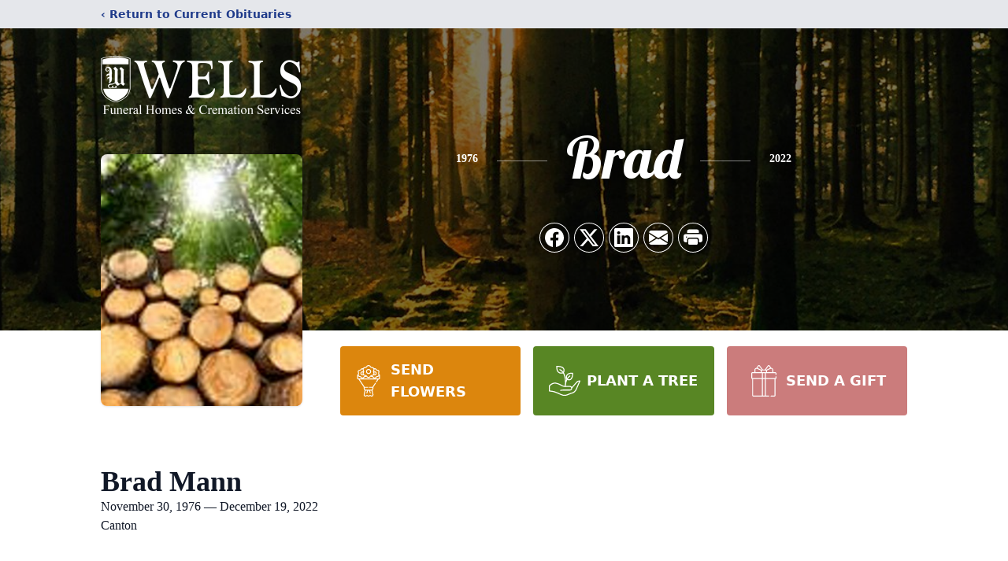

--- FILE ---
content_type: text/html; charset=utf-8
request_url: https://www.google.com/recaptcha/enterprise/anchor?ar=1&k=6Lf6JAwkAAAAAHwC40fL3UFopEPCXRH94w-nDJ7P&co=aHR0cHM6Ly93d3cud2VsbHNmdW5lcmFsaG9tZS5jb206NDQz&hl=en&type=image&v=PoyoqOPhxBO7pBk68S4YbpHZ&theme=light&size=invisible&badge=bottomright&anchor-ms=20000&execute-ms=30000&cb=uryiqivkznnf
body_size: 48724
content:
<!DOCTYPE HTML><html dir="ltr" lang="en"><head><meta http-equiv="Content-Type" content="text/html; charset=UTF-8">
<meta http-equiv="X-UA-Compatible" content="IE=edge">
<title>reCAPTCHA</title>
<style type="text/css">
/* cyrillic-ext */
@font-face {
  font-family: 'Roboto';
  font-style: normal;
  font-weight: 400;
  font-stretch: 100%;
  src: url(//fonts.gstatic.com/s/roboto/v48/KFO7CnqEu92Fr1ME7kSn66aGLdTylUAMa3GUBHMdazTgWw.woff2) format('woff2');
  unicode-range: U+0460-052F, U+1C80-1C8A, U+20B4, U+2DE0-2DFF, U+A640-A69F, U+FE2E-FE2F;
}
/* cyrillic */
@font-face {
  font-family: 'Roboto';
  font-style: normal;
  font-weight: 400;
  font-stretch: 100%;
  src: url(//fonts.gstatic.com/s/roboto/v48/KFO7CnqEu92Fr1ME7kSn66aGLdTylUAMa3iUBHMdazTgWw.woff2) format('woff2');
  unicode-range: U+0301, U+0400-045F, U+0490-0491, U+04B0-04B1, U+2116;
}
/* greek-ext */
@font-face {
  font-family: 'Roboto';
  font-style: normal;
  font-weight: 400;
  font-stretch: 100%;
  src: url(//fonts.gstatic.com/s/roboto/v48/KFO7CnqEu92Fr1ME7kSn66aGLdTylUAMa3CUBHMdazTgWw.woff2) format('woff2');
  unicode-range: U+1F00-1FFF;
}
/* greek */
@font-face {
  font-family: 'Roboto';
  font-style: normal;
  font-weight: 400;
  font-stretch: 100%;
  src: url(//fonts.gstatic.com/s/roboto/v48/KFO7CnqEu92Fr1ME7kSn66aGLdTylUAMa3-UBHMdazTgWw.woff2) format('woff2');
  unicode-range: U+0370-0377, U+037A-037F, U+0384-038A, U+038C, U+038E-03A1, U+03A3-03FF;
}
/* math */
@font-face {
  font-family: 'Roboto';
  font-style: normal;
  font-weight: 400;
  font-stretch: 100%;
  src: url(//fonts.gstatic.com/s/roboto/v48/KFO7CnqEu92Fr1ME7kSn66aGLdTylUAMawCUBHMdazTgWw.woff2) format('woff2');
  unicode-range: U+0302-0303, U+0305, U+0307-0308, U+0310, U+0312, U+0315, U+031A, U+0326-0327, U+032C, U+032F-0330, U+0332-0333, U+0338, U+033A, U+0346, U+034D, U+0391-03A1, U+03A3-03A9, U+03B1-03C9, U+03D1, U+03D5-03D6, U+03F0-03F1, U+03F4-03F5, U+2016-2017, U+2034-2038, U+203C, U+2040, U+2043, U+2047, U+2050, U+2057, U+205F, U+2070-2071, U+2074-208E, U+2090-209C, U+20D0-20DC, U+20E1, U+20E5-20EF, U+2100-2112, U+2114-2115, U+2117-2121, U+2123-214F, U+2190, U+2192, U+2194-21AE, U+21B0-21E5, U+21F1-21F2, U+21F4-2211, U+2213-2214, U+2216-22FF, U+2308-230B, U+2310, U+2319, U+231C-2321, U+2336-237A, U+237C, U+2395, U+239B-23B7, U+23D0, U+23DC-23E1, U+2474-2475, U+25AF, U+25B3, U+25B7, U+25BD, U+25C1, U+25CA, U+25CC, U+25FB, U+266D-266F, U+27C0-27FF, U+2900-2AFF, U+2B0E-2B11, U+2B30-2B4C, U+2BFE, U+3030, U+FF5B, U+FF5D, U+1D400-1D7FF, U+1EE00-1EEFF;
}
/* symbols */
@font-face {
  font-family: 'Roboto';
  font-style: normal;
  font-weight: 400;
  font-stretch: 100%;
  src: url(//fonts.gstatic.com/s/roboto/v48/KFO7CnqEu92Fr1ME7kSn66aGLdTylUAMaxKUBHMdazTgWw.woff2) format('woff2');
  unicode-range: U+0001-000C, U+000E-001F, U+007F-009F, U+20DD-20E0, U+20E2-20E4, U+2150-218F, U+2190, U+2192, U+2194-2199, U+21AF, U+21E6-21F0, U+21F3, U+2218-2219, U+2299, U+22C4-22C6, U+2300-243F, U+2440-244A, U+2460-24FF, U+25A0-27BF, U+2800-28FF, U+2921-2922, U+2981, U+29BF, U+29EB, U+2B00-2BFF, U+4DC0-4DFF, U+FFF9-FFFB, U+10140-1018E, U+10190-1019C, U+101A0, U+101D0-101FD, U+102E0-102FB, U+10E60-10E7E, U+1D2C0-1D2D3, U+1D2E0-1D37F, U+1F000-1F0FF, U+1F100-1F1AD, U+1F1E6-1F1FF, U+1F30D-1F30F, U+1F315, U+1F31C, U+1F31E, U+1F320-1F32C, U+1F336, U+1F378, U+1F37D, U+1F382, U+1F393-1F39F, U+1F3A7-1F3A8, U+1F3AC-1F3AF, U+1F3C2, U+1F3C4-1F3C6, U+1F3CA-1F3CE, U+1F3D4-1F3E0, U+1F3ED, U+1F3F1-1F3F3, U+1F3F5-1F3F7, U+1F408, U+1F415, U+1F41F, U+1F426, U+1F43F, U+1F441-1F442, U+1F444, U+1F446-1F449, U+1F44C-1F44E, U+1F453, U+1F46A, U+1F47D, U+1F4A3, U+1F4B0, U+1F4B3, U+1F4B9, U+1F4BB, U+1F4BF, U+1F4C8-1F4CB, U+1F4D6, U+1F4DA, U+1F4DF, U+1F4E3-1F4E6, U+1F4EA-1F4ED, U+1F4F7, U+1F4F9-1F4FB, U+1F4FD-1F4FE, U+1F503, U+1F507-1F50B, U+1F50D, U+1F512-1F513, U+1F53E-1F54A, U+1F54F-1F5FA, U+1F610, U+1F650-1F67F, U+1F687, U+1F68D, U+1F691, U+1F694, U+1F698, U+1F6AD, U+1F6B2, U+1F6B9-1F6BA, U+1F6BC, U+1F6C6-1F6CF, U+1F6D3-1F6D7, U+1F6E0-1F6EA, U+1F6F0-1F6F3, U+1F6F7-1F6FC, U+1F700-1F7FF, U+1F800-1F80B, U+1F810-1F847, U+1F850-1F859, U+1F860-1F887, U+1F890-1F8AD, U+1F8B0-1F8BB, U+1F8C0-1F8C1, U+1F900-1F90B, U+1F93B, U+1F946, U+1F984, U+1F996, U+1F9E9, U+1FA00-1FA6F, U+1FA70-1FA7C, U+1FA80-1FA89, U+1FA8F-1FAC6, U+1FACE-1FADC, U+1FADF-1FAE9, U+1FAF0-1FAF8, U+1FB00-1FBFF;
}
/* vietnamese */
@font-face {
  font-family: 'Roboto';
  font-style: normal;
  font-weight: 400;
  font-stretch: 100%;
  src: url(//fonts.gstatic.com/s/roboto/v48/KFO7CnqEu92Fr1ME7kSn66aGLdTylUAMa3OUBHMdazTgWw.woff2) format('woff2');
  unicode-range: U+0102-0103, U+0110-0111, U+0128-0129, U+0168-0169, U+01A0-01A1, U+01AF-01B0, U+0300-0301, U+0303-0304, U+0308-0309, U+0323, U+0329, U+1EA0-1EF9, U+20AB;
}
/* latin-ext */
@font-face {
  font-family: 'Roboto';
  font-style: normal;
  font-weight: 400;
  font-stretch: 100%;
  src: url(//fonts.gstatic.com/s/roboto/v48/KFO7CnqEu92Fr1ME7kSn66aGLdTylUAMa3KUBHMdazTgWw.woff2) format('woff2');
  unicode-range: U+0100-02BA, U+02BD-02C5, U+02C7-02CC, U+02CE-02D7, U+02DD-02FF, U+0304, U+0308, U+0329, U+1D00-1DBF, U+1E00-1E9F, U+1EF2-1EFF, U+2020, U+20A0-20AB, U+20AD-20C0, U+2113, U+2C60-2C7F, U+A720-A7FF;
}
/* latin */
@font-face {
  font-family: 'Roboto';
  font-style: normal;
  font-weight: 400;
  font-stretch: 100%;
  src: url(//fonts.gstatic.com/s/roboto/v48/KFO7CnqEu92Fr1ME7kSn66aGLdTylUAMa3yUBHMdazQ.woff2) format('woff2');
  unicode-range: U+0000-00FF, U+0131, U+0152-0153, U+02BB-02BC, U+02C6, U+02DA, U+02DC, U+0304, U+0308, U+0329, U+2000-206F, U+20AC, U+2122, U+2191, U+2193, U+2212, U+2215, U+FEFF, U+FFFD;
}
/* cyrillic-ext */
@font-face {
  font-family: 'Roboto';
  font-style: normal;
  font-weight: 500;
  font-stretch: 100%;
  src: url(//fonts.gstatic.com/s/roboto/v48/KFO7CnqEu92Fr1ME7kSn66aGLdTylUAMa3GUBHMdazTgWw.woff2) format('woff2');
  unicode-range: U+0460-052F, U+1C80-1C8A, U+20B4, U+2DE0-2DFF, U+A640-A69F, U+FE2E-FE2F;
}
/* cyrillic */
@font-face {
  font-family: 'Roboto';
  font-style: normal;
  font-weight: 500;
  font-stretch: 100%;
  src: url(//fonts.gstatic.com/s/roboto/v48/KFO7CnqEu92Fr1ME7kSn66aGLdTylUAMa3iUBHMdazTgWw.woff2) format('woff2');
  unicode-range: U+0301, U+0400-045F, U+0490-0491, U+04B0-04B1, U+2116;
}
/* greek-ext */
@font-face {
  font-family: 'Roboto';
  font-style: normal;
  font-weight: 500;
  font-stretch: 100%;
  src: url(//fonts.gstatic.com/s/roboto/v48/KFO7CnqEu92Fr1ME7kSn66aGLdTylUAMa3CUBHMdazTgWw.woff2) format('woff2');
  unicode-range: U+1F00-1FFF;
}
/* greek */
@font-face {
  font-family: 'Roboto';
  font-style: normal;
  font-weight: 500;
  font-stretch: 100%;
  src: url(//fonts.gstatic.com/s/roboto/v48/KFO7CnqEu92Fr1ME7kSn66aGLdTylUAMa3-UBHMdazTgWw.woff2) format('woff2');
  unicode-range: U+0370-0377, U+037A-037F, U+0384-038A, U+038C, U+038E-03A1, U+03A3-03FF;
}
/* math */
@font-face {
  font-family: 'Roboto';
  font-style: normal;
  font-weight: 500;
  font-stretch: 100%;
  src: url(//fonts.gstatic.com/s/roboto/v48/KFO7CnqEu92Fr1ME7kSn66aGLdTylUAMawCUBHMdazTgWw.woff2) format('woff2');
  unicode-range: U+0302-0303, U+0305, U+0307-0308, U+0310, U+0312, U+0315, U+031A, U+0326-0327, U+032C, U+032F-0330, U+0332-0333, U+0338, U+033A, U+0346, U+034D, U+0391-03A1, U+03A3-03A9, U+03B1-03C9, U+03D1, U+03D5-03D6, U+03F0-03F1, U+03F4-03F5, U+2016-2017, U+2034-2038, U+203C, U+2040, U+2043, U+2047, U+2050, U+2057, U+205F, U+2070-2071, U+2074-208E, U+2090-209C, U+20D0-20DC, U+20E1, U+20E5-20EF, U+2100-2112, U+2114-2115, U+2117-2121, U+2123-214F, U+2190, U+2192, U+2194-21AE, U+21B0-21E5, U+21F1-21F2, U+21F4-2211, U+2213-2214, U+2216-22FF, U+2308-230B, U+2310, U+2319, U+231C-2321, U+2336-237A, U+237C, U+2395, U+239B-23B7, U+23D0, U+23DC-23E1, U+2474-2475, U+25AF, U+25B3, U+25B7, U+25BD, U+25C1, U+25CA, U+25CC, U+25FB, U+266D-266F, U+27C0-27FF, U+2900-2AFF, U+2B0E-2B11, U+2B30-2B4C, U+2BFE, U+3030, U+FF5B, U+FF5D, U+1D400-1D7FF, U+1EE00-1EEFF;
}
/* symbols */
@font-face {
  font-family: 'Roboto';
  font-style: normal;
  font-weight: 500;
  font-stretch: 100%;
  src: url(//fonts.gstatic.com/s/roboto/v48/KFO7CnqEu92Fr1ME7kSn66aGLdTylUAMaxKUBHMdazTgWw.woff2) format('woff2');
  unicode-range: U+0001-000C, U+000E-001F, U+007F-009F, U+20DD-20E0, U+20E2-20E4, U+2150-218F, U+2190, U+2192, U+2194-2199, U+21AF, U+21E6-21F0, U+21F3, U+2218-2219, U+2299, U+22C4-22C6, U+2300-243F, U+2440-244A, U+2460-24FF, U+25A0-27BF, U+2800-28FF, U+2921-2922, U+2981, U+29BF, U+29EB, U+2B00-2BFF, U+4DC0-4DFF, U+FFF9-FFFB, U+10140-1018E, U+10190-1019C, U+101A0, U+101D0-101FD, U+102E0-102FB, U+10E60-10E7E, U+1D2C0-1D2D3, U+1D2E0-1D37F, U+1F000-1F0FF, U+1F100-1F1AD, U+1F1E6-1F1FF, U+1F30D-1F30F, U+1F315, U+1F31C, U+1F31E, U+1F320-1F32C, U+1F336, U+1F378, U+1F37D, U+1F382, U+1F393-1F39F, U+1F3A7-1F3A8, U+1F3AC-1F3AF, U+1F3C2, U+1F3C4-1F3C6, U+1F3CA-1F3CE, U+1F3D4-1F3E0, U+1F3ED, U+1F3F1-1F3F3, U+1F3F5-1F3F7, U+1F408, U+1F415, U+1F41F, U+1F426, U+1F43F, U+1F441-1F442, U+1F444, U+1F446-1F449, U+1F44C-1F44E, U+1F453, U+1F46A, U+1F47D, U+1F4A3, U+1F4B0, U+1F4B3, U+1F4B9, U+1F4BB, U+1F4BF, U+1F4C8-1F4CB, U+1F4D6, U+1F4DA, U+1F4DF, U+1F4E3-1F4E6, U+1F4EA-1F4ED, U+1F4F7, U+1F4F9-1F4FB, U+1F4FD-1F4FE, U+1F503, U+1F507-1F50B, U+1F50D, U+1F512-1F513, U+1F53E-1F54A, U+1F54F-1F5FA, U+1F610, U+1F650-1F67F, U+1F687, U+1F68D, U+1F691, U+1F694, U+1F698, U+1F6AD, U+1F6B2, U+1F6B9-1F6BA, U+1F6BC, U+1F6C6-1F6CF, U+1F6D3-1F6D7, U+1F6E0-1F6EA, U+1F6F0-1F6F3, U+1F6F7-1F6FC, U+1F700-1F7FF, U+1F800-1F80B, U+1F810-1F847, U+1F850-1F859, U+1F860-1F887, U+1F890-1F8AD, U+1F8B0-1F8BB, U+1F8C0-1F8C1, U+1F900-1F90B, U+1F93B, U+1F946, U+1F984, U+1F996, U+1F9E9, U+1FA00-1FA6F, U+1FA70-1FA7C, U+1FA80-1FA89, U+1FA8F-1FAC6, U+1FACE-1FADC, U+1FADF-1FAE9, U+1FAF0-1FAF8, U+1FB00-1FBFF;
}
/* vietnamese */
@font-face {
  font-family: 'Roboto';
  font-style: normal;
  font-weight: 500;
  font-stretch: 100%;
  src: url(//fonts.gstatic.com/s/roboto/v48/KFO7CnqEu92Fr1ME7kSn66aGLdTylUAMa3OUBHMdazTgWw.woff2) format('woff2');
  unicode-range: U+0102-0103, U+0110-0111, U+0128-0129, U+0168-0169, U+01A0-01A1, U+01AF-01B0, U+0300-0301, U+0303-0304, U+0308-0309, U+0323, U+0329, U+1EA0-1EF9, U+20AB;
}
/* latin-ext */
@font-face {
  font-family: 'Roboto';
  font-style: normal;
  font-weight: 500;
  font-stretch: 100%;
  src: url(//fonts.gstatic.com/s/roboto/v48/KFO7CnqEu92Fr1ME7kSn66aGLdTylUAMa3KUBHMdazTgWw.woff2) format('woff2');
  unicode-range: U+0100-02BA, U+02BD-02C5, U+02C7-02CC, U+02CE-02D7, U+02DD-02FF, U+0304, U+0308, U+0329, U+1D00-1DBF, U+1E00-1E9F, U+1EF2-1EFF, U+2020, U+20A0-20AB, U+20AD-20C0, U+2113, U+2C60-2C7F, U+A720-A7FF;
}
/* latin */
@font-face {
  font-family: 'Roboto';
  font-style: normal;
  font-weight: 500;
  font-stretch: 100%;
  src: url(//fonts.gstatic.com/s/roboto/v48/KFO7CnqEu92Fr1ME7kSn66aGLdTylUAMa3yUBHMdazQ.woff2) format('woff2');
  unicode-range: U+0000-00FF, U+0131, U+0152-0153, U+02BB-02BC, U+02C6, U+02DA, U+02DC, U+0304, U+0308, U+0329, U+2000-206F, U+20AC, U+2122, U+2191, U+2193, U+2212, U+2215, U+FEFF, U+FFFD;
}
/* cyrillic-ext */
@font-face {
  font-family: 'Roboto';
  font-style: normal;
  font-weight: 900;
  font-stretch: 100%;
  src: url(//fonts.gstatic.com/s/roboto/v48/KFO7CnqEu92Fr1ME7kSn66aGLdTylUAMa3GUBHMdazTgWw.woff2) format('woff2');
  unicode-range: U+0460-052F, U+1C80-1C8A, U+20B4, U+2DE0-2DFF, U+A640-A69F, U+FE2E-FE2F;
}
/* cyrillic */
@font-face {
  font-family: 'Roboto';
  font-style: normal;
  font-weight: 900;
  font-stretch: 100%;
  src: url(//fonts.gstatic.com/s/roboto/v48/KFO7CnqEu92Fr1ME7kSn66aGLdTylUAMa3iUBHMdazTgWw.woff2) format('woff2');
  unicode-range: U+0301, U+0400-045F, U+0490-0491, U+04B0-04B1, U+2116;
}
/* greek-ext */
@font-face {
  font-family: 'Roboto';
  font-style: normal;
  font-weight: 900;
  font-stretch: 100%;
  src: url(//fonts.gstatic.com/s/roboto/v48/KFO7CnqEu92Fr1ME7kSn66aGLdTylUAMa3CUBHMdazTgWw.woff2) format('woff2');
  unicode-range: U+1F00-1FFF;
}
/* greek */
@font-face {
  font-family: 'Roboto';
  font-style: normal;
  font-weight: 900;
  font-stretch: 100%;
  src: url(//fonts.gstatic.com/s/roboto/v48/KFO7CnqEu92Fr1ME7kSn66aGLdTylUAMa3-UBHMdazTgWw.woff2) format('woff2');
  unicode-range: U+0370-0377, U+037A-037F, U+0384-038A, U+038C, U+038E-03A1, U+03A3-03FF;
}
/* math */
@font-face {
  font-family: 'Roboto';
  font-style: normal;
  font-weight: 900;
  font-stretch: 100%;
  src: url(//fonts.gstatic.com/s/roboto/v48/KFO7CnqEu92Fr1ME7kSn66aGLdTylUAMawCUBHMdazTgWw.woff2) format('woff2');
  unicode-range: U+0302-0303, U+0305, U+0307-0308, U+0310, U+0312, U+0315, U+031A, U+0326-0327, U+032C, U+032F-0330, U+0332-0333, U+0338, U+033A, U+0346, U+034D, U+0391-03A1, U+03A3-03A9, U+03B1-03C9, U+03D1, U+03D5-03D6, U+03F0-03F1, U+03F4-03F5, U+2016-2017, U+2034-2038, U+203C, U+2040, U+2043, U+2047, U+2050, U+2057, U+205F, U+2070-2071, U+2074-208E, U+2090-209C, U+20D0-20DC, U+20E1, U+20E5-20EF, U+2100-2112, U+2114-2115, U+2117-2121, U+2123-214F, U+2190, U+2192, U+2194-21AE, U+21B0-21E5, U+21F1-21F2, U+21F4-2211, U+2213-2214, U+2216-22FF, U+2308-230B, U+2310, U+2319, U+231C-2321, U+2336-237A, U+237C, U+2395, U+239B-23B7, U+23D0, U+23DC-23E1, U+2474-2475, U+25AF, U+25B3, U+25B7, U+25BD, U+25C1, U+25CA, U+25CC, U+25FB, U+266D-266F, U+27C0-27FF, U+2900-2AFF, U+2B0E-2B11, U+2B30-2B4C, U+2BFE, U+3030, U+FF5B, U+FF5D, U+1D400-1D7FF, U+1EE00-1EEFF;
}
/* symbols */
@font-face {
  font-family: 'Roboto';
  font-style: normal;
  font-weight: 900;
  font-stretch: 100%;
  src: url(//fonts.gstatic.com/s/roboto/v48/KFO7CnqEu92Fr1ME7kSn66aGLdTylUAMaxKUBHMdazTgWw.woff2) format('woff2');
  unicode-range: U+0001-000C, U+000E-001F, U+007F-009F, U+20DD-20E0, U+20E2-20E4, U+2150-218F, U+2190, U+2192, U+2194-2199, U+21AF, U+21E6-21F0, U+21F3, U+2218-2219, U+2299, U+22C4-22C6, U+2300-243F, U+2440-244A, U+2460-24FF, U+25A0-27BF, U+2800-28FF, U+2921-2922, U+2981, U+29BF, U+29EB, U+2B00-2BFF, U+4DC0-4DFF, U+FFF9-FFFB, U+10140-1018E, U+10190-1019C, U+101A0, U+101D0-101FD, U+102E0-102FB, U+10E60-10E7E, U+1D2C0-1D2D3, U+1D2E0-1D37F, U+1F000-1F0FF, U+1F100-1F1AD, U+1F1E6-1F1FF, U+1F30D-1F30F, U+1F315, U+1F31C, U+1F31E, U+1F320-1F32C, U+1F336, U+1F378, U+1F37D, U+1F382, U+1F393-1F39F, U+1F3A7-1F3A8, U+1F3AC-1F3AF, U+1F3C2, U+1F3C4-1F3C6, U+1F3CA-1F3CE, U+1F3D4-1F3E0, U+1F3ED, U+1F3F1-1F3F3, U+1F3F5-1F3F7, U+1F408, U+1F415, U+1F41F, U+1F426, U+1F43F, U+1F441-1F442, U+1F444, U+1F446-1F449, U+1F44C-1F44E, U+1F453, U+1F46A, U+1F47D, U+1F4A3, U+1F4B0, U+1F4B3, U+1F4B9, U+1F4BB, U+1F4BF, U+1F4C8-1F4CB, U+1F4D6, U+1F4DA, U+1F4DF, U+1F4E3-1F4E6, U+1F4EA-1F4ED, U+1F4F7, U+1F4F9-1F4FB, U+1F4FD-1F4FE, U+1F503, U+1F507-1F50B, U+1F50D, U+1F512-1F513, U+1F53E-1F54A, U+1F54F-1F5FA, U+1F610, U+1F650-1F67F, U+1F687, U+1F68D, U+1F691, U+1F694, U+1F698, U+1F6AD, U+1F6B2, U+1F6B9-1F6BA, U+1F6BC, U+1F6C6-1F6CF, U+1F6D3-1F6D7, U+1F6E0-1F6EA, U+1F6F0-1F6F3, U+1F6F7-1F6FC, U+1F700-1F7FF, U+1F800-1F80B, U+1F810-1F847, U+1F850-1F859, U+1F860-1F887, U+1F890-1F8AD, U+1F8B0-1F8BB, U+1F8C0-1F8C1, U+1F900-1F90B, U+1F93B, U+1F946, U+1F984, U+1F996, U+1F9E9, U+1FA00-1FA6F, U+1FA70-1FA7C, U+1FA80-1FA89, U+1FA8F-1FAC6, U+1FACE-1FADC, U+1FADF-1FAE9, U+1FAF0-1FAF8, U+1FB00-1FBFF;
}
/* vietnamese */
@font-face {
  font-family: 'Roboto';
  font-style: normal;
  font-weight: 900;
  font-stretch: 100%;
  src: url(//fonts.gstatic.com/s/roboto/v48/KFO7CnqEu92Fr1ME7kSn66aGLdTylUAMa3OUBHMdazTgWw.woff2) format('woff2');
  unicode-range: U+0102-0103, U+0110-0111, U+0128-0129, U+0168-0169, U+01A0-01A1, U+01AF-01B0, U+0300-0301, U+0303-0304, U+0308-0309, U+0323, U+0329, U+1EA0-1EF9, U+20AB;
}
/* latin-ext */
@font-face {
  font-family: 'Roboto';
  font-style: normal;
  font-weight: 900;
  font-stretch: 100%;
  src: url(//fonts.gstatic.com/s/roboto/v48/KFO7CnqEu92Fr1ME7kSn66aGLdTylUAMa3KUBHMdazTgWw.woff2) format('woff2');
  unicode-range: U+0100-02BA, U+02BD-02C5, U+02C7-02CC, U+02CE-02D7, U+02DD-02FF, U+0304, U+0308, U+0329, U+1D00-1DBF, U+1E00-1E9F, U+1EF2-1EFF, U+2020, U+20A0-20AB, U+20AD-20C0, U+2113, U+2C60-2C7F, U+A720-A7FF;
}
/* latin */
@font-face {
  font-family: 'Roboto';
  font-style: normal;
  font-weight: 900;
  font-stretch: 100%;
  src: url(//fonts.gstatic.com/s/roboto/v48/KFO7CnqEu92Fr1ME7kSn66aGLdTylUAMa3yUBHMdazQ.woff2) format('woff2');
  unicode-range: U+0000-00FF, U+0131, U+0152-0153, U+02BB-02BC, U+02C6, U+02DA, U+02DC, U+0304, U+0308, U+0329, U+2000-206F, U+20AC, U+2122, U+2191, U+2193, U+2212, U+2215, U+FEFF, U+FFFD;
}

</style>
<link rel="stylesheet" type="text/css" href="https://www.gstatic.com/recaptcha/releases/PoyoqOPhxBO7pBk68S4YbpHZ/styles__ltr.css">
<script nonce="qrxE0dht8SDIFgGa0XI4ZQ" type="text/javascript">window['__recaptcha_api'] = 'https://www.google.com/recaptcha/enterprise/';</script>
<script type="text/javascript" src="https://www.gstatic.com/recaptcha/releases/PoyoqOPhxBO7pBk68S4YbpHZ/recaptcha__en.js" nonce="qrxE0dht8SDIFgGa0XI4ZQ">
      
    </script></head>
<body><div id="rc-anchor-alert" class="rc-anchor-alert"></div>
<input type="hidden" id="recaptcha-token" value="[base64]">
<script type="text/javascript" nonce="qrxE0dht8SDIFgGa0XI4ZQ">
      recaptcha.anchor.Main.init("[\x22ainput\x22,[\x22bgdata\x22,\x22\x22,\[base64]/[base64]/[base64]/[base64]/[base64]/UltsKytdPUU6KEU8MjA0OD9SW2wrK109RT4+NnwxOTI6KChFJjY0NTEyKT09NTUyOTYmJk0rMTxjLmxlbmd0aCYmKGMuY2hhckNvZGVBdChNKzEpJjY0NTEyKT09NTYzMjA/[base64]/[base64]/[base64]/[base64]/[base64]/[base64]/[base64]\x22,\[base64]\\u003d\x22,\x22K8ONZiwwWwXDk8KYwqXCgn/Cp8O9w4ZRF8K6PMKswrsHw63DisKgRsKXw6s1w50Gw5hIWGTDrhB+wo4Aw68hwq/DusOfBcO8wpHDsg49w6AIUsOiTHfCoQ1Gw5gzOEtlw5XCtFNpdMK5ZsOkV8K3AcKyel7CpjvDuMOeE8K3DhXCoXnDscKpG8Obw7lKUcK7Q8KNw5fCncOUwo4fWsO0wrnDrRjCtsO7wqnDpsO4JEQ8MxzDm3/DmzYDK8KwBgPDlMKFw68fPj0dwpfCgcK+ZTrCgWxDw6XCmDhYesK5X8OYw4B6wphJQAAuwpfCrhbClMKFCGYwYBUwGn/CpMOBRSbDlQ7Ch1syZMOaw4vCi8KkPARqwosRwr/CpT4FYU7CkxcFwo9cwol5eG0/KcO+wpfCt8KJwpN2w6rDtcKCCAnCocOtwqhWwoTCn2PCl8OfFhfCt8Kvw7Now7gCwprCkcKKwp8Vw4zCil3DqMOQwplxOBXCpMKFb1PDgkA/ZXnCqMO6G8K8WsOtw6pBGsKWw5dMW2dzJTLCoTMCABhrw4dCXGsBTDQPEHo1w7kiw68BwroKwqrCsBYIw5Ytw5BzX8OBw5MHEsKXEcOow455w6Bre1pAwqZwAMK0w756w7XDvE9+w61lRsKocgxXwoDCvsOAU8OFwqwuPhoLHcKtLV/Doh9jwrrDjMO8KXjClArCp8ObJMKeSMKpSsO4wpjCjXIDwrsQwp7DsG7CksOdO8O2wpzDkMOfw4IGwpN2w5ozCjfCosK6GMK6D8ODY27DnVfDg8Krw5HDv2M7wolRw63DjcO+wqZHwr/CpMKMV8KRQcKvA8KFUH3DoWdnwobDil9RWQjCgcO2VkVNIMOPC8KGw7FhfV/DjcKiGsOZbDnDsHHCl8Kdw6TCunhxwpkYwoFQw6PDtjPCpMKXNw4qwosKwrzDm8KUwqjCkcOowrpwwrDDgsK7w7fDk8KmwpPDpgHCh0VkOzg1wrvDg8OLw4IMUFQfdgbDjB4gJcK/[base64]/CvGQBwoHCj8KxwonChBXDq8O7w6PDiMOZwqJAwoNYKMKPwq7DrMKlM8ORDMOqwrvChsOQJF3CnDLDqEnCssOLw7lzC35eD8OhwogrIMKkwqLDhsOIQRjDpcObX8OfwrrCuMKpXMK+ORAoQybCucOpX8KrRnhJw53CvB0HMMOKLBVGwq/DgsKLYFfCusKew6tDOMKVRsOHwqRTw5tJWMOowpw1IwZrQSdsQnfCt8KgNMKSP2XDvMKGPcKCTDgJwrbCq8KefsOqTDvDg8KSw7UUN8KVw4Bmw445WRFWNsKkHV7Cix/CkMOjL8OJNSfDosO6wodYwoAOwrfDrMOawpPDj0gow7UzwpEgesKFF8OFXgcyCcKFw4nCoB5WWHLDvcOaahZ+IsKLWhwBwoNuYWzDtcKxA8KQdwLDilfCnV4HA8ORwpUdSBI/ZWrDisORK0fCucOuwpR0C8KHwqjDlcO9Q8OQUcKUwpbCmMKtwpfDiCBaw43CosK9csKVYcKEVMKDG0XCtkXDosOWJ8KeETgiwpt+woTCl37DiFsnLsKOOkvCrXcHwoIcA1zDl3zCsg/CtTjDj8ORw4LDs8OfwrjCkgrDq1/[base64]/Cj8K6VXRGasKjXWFywqHDtsK2w7PCjcKSH8KVNDFTRiYOa0N2SsOECsK1wqrCg8OMwoxMw5HCusONw7R/RcOyTsOJbMOxw64+w6XCjsOUw6fDt8OUwr8YGXzCgUnDn8O9YWPDvcKVw77DjnzDjxDChcKCwqVUPMK1dMOww57DhQrDoRc3wr/DusOMV8Ozw6PCp8KDw4N4HsOqw5fDvsOJdsKnwpZMNMK4cB3DlsK/w4zCnyIlw7rDs8OSaHTDoSbDkMKYw4tZw6EnL8KUw4N4YcOoTxvCn8O/FRrCqU/DvzsUdcOuahTCkU7CtmjCkiLCuSDDkFIMTMKUT8KawoTCmsKxwqjDqj7DqUHCik/CnsKWw6cNHgLDgwTCri3CrsK0PMO+w4NpwqUGeMKlXkRdw6F0fHRawonChMOSOsKgISTDnkHCqMOnwq/ClQVgwpfDn2XDmWYFIgzDl0kqVAnDlsODK8Ojw6g/w7U5w4chQz17DkPCssK8w4bCkll3w7/ChxTDnzrDn8Ksw7UHAVcCZsONw4vDp8KHasO6w7Blwpcww6h0MMKEwrdpw7EKwqVsIMOzOA5besKow70bwq3DicOcwpATw6TDoSbDlzbCn8OmA3lMIcOpQ8KlFHM+w4JVwpxXw70Rwr4CwrHCnRLDqsOtKsKOw6xIw6PCrMKTWMKrw5jDviVQbwTDqB/[base64]/DtR5xwq3DtcOkZsKYaHJKV1sfw4ZmRsKBwozDpEB3E8KkwrUrwqwCEH3Ci0JhamMgPTLCqmcXPj/DnHDDsFlMw5nDnGhmw6XCtsKaTyZ6wr3CvsK9w6ZMw6p6w5d1V8KnwqHCpDDDt1rCh2ASw6bDtj3DrMO4wp5Jwr8tHcOhwoDCjsOGw4Z1wphWwoXDmDPCsUZuaAfCucOzw7PCpsK0NsOAw6rDnHnDgMOxd8KiJXImw6nCksOYIFd3QcKYeGgnw6gmwo5aw4cMC8O/TljCo8Ksw5kZTMKPQg9Sw5cFwrLCpyVvc8KgA1XCj8KYN1/Cr8OBMRlfwpF1w6VaW8K9w7DCuMOFCcO1UHApw5zDnsOvw7MqEMKswrEjw7fDly5mAsO4dirCksOgchLDlFjCpkfDpcKRwrzCp8KVIDXCl8KxCw4cw4Q+MWdtw4EkFn3CjTbCsRoNMMKLe8KXw67DjhnDmsOSw4/DgWHDr3bDkWXCtcKsw5Bhw6MHCGw6CsKuwqHCvAXCocO+woXCiHx2IlJ7YTvDhwl0w7bDtwxCwrhzD3TDn8Kqw4DDucOhVHfCgCDCncOPMsORP2sTwqfDqMOJwoHCs3BuHcOfAMOlwrHClkbCjyLDi0/ChzfClixIHcK6MENZORVswp9CZMOyw6okRcK4fhQjbUHDgRnCr8KBLwDCkQUlJcKTAX/DrcOfCXTDrsOzEMOkdx84w5LCvcO6IGjDp8OWLmLCihgrwrUWw7hHwpRZwqU9wpB4Y1jCoy7Cu8OVN3ozLhjDp8OrwqsSaAHCo8OrNxvCsw/Ds8KoAcKFJMK0PsOPw5BawoXCrTvDkQ7DnkV8w6zCoMOnSyh8woBpIMOOF8OHw4JKQsO3IU0WRkcew5QmESnDkCHCvsO1KRDDg8OTw4XDnsK5KSARwpDCnsOJw5/CmWbCohkoXyspDsKCHMOfDcOTcsKUwrwRwqXDlcORK8KgPiHDrC1HwpovXMKcwq7Dl8K/wq0OwrF1H3bCt1DCph7DszTChAFEw50rHzNoFUVJwokTYcKPwpXDmkzCtMOrSkrCmjHCgSPCukh+QGoWYw8Dw4B8JcK+VsO5w6ZacXbCssOWw6DDrUHCuMOLExpODhfDvsKRwpo3w7kwwpfDoz1MSMKHPsK/blHCnGgyw4zDtsO8woQTwpVvVsOjw6xPw68ewr8EEsKTwrXDgsO6AMOdVTrCgyZOw6jChhrDh8OOw5kLEMOcwrzChyRqLGDCsmc6KXHCnjhNw7jDjsOAw5R+Ez4UE8KZwpjDqcOUM8Ovw4gOw7IwT8Osw7hVEMK1DURqAEZ+wqXCt8O/[base64]/CuUDCjMKSTAbDt8OGQ8OUw7LCqcO1wo0swod8XGnDn8OPEjg3w4nCoSLCiHLDuk8JDSd8wrXDmHNhNETDnxXCk8OMcW5nw6hAThJlUMKtZcOOBX3CqHnDjcOWw6wYwoVYKFl0w6Bhw4PCuwXDrz8SB8O5NH8xw4J3YMKBbcO4w6rCtj4Swr1Xw4/CjkvClTHDq8OvKB3DvH/CqlFvw4YqRQPDp8K9wr4mHsOqw5fDtH7Dqw/CpCUsRcOHf8K+dcOvNH0mJyoTwrYmwr3Du1MiGsOVwpPCsMKtwp9MCsOPK8KBw6Q5w7kHJMOdwonDqA7DmBrCqsOjagjCv8KcEMK+wrfCo04BP1nDqjbCsMOnw4p/MsOVMcOpwoJNwph5U3jCkcOYBMKHHSFZw4vDoVAbw4N6Tm3CrhN/[base64]/[base64]/ClwoVGlQIw6zCm8OQwpDCkEtLNVTDlBvDkcKbDsKDBV18w67Do8KiMcKRwo46w7ttw6zCqnrCsGdDIAPDm8KgIcKOw4E8w7vDsWLCmXtNw4LCvlzCpcOWAHJsHypmd0TDq11XwrHCjU3DjMO/wqXDoijCh8OwZMKPw53Cn8Opa8KLdznDinccd8O8UXHDkMOpTsOeJ8K2w4HCssK6wpMMwpLClEXCgGxSemlhVkrDlhvDgsOVQcOIw67CicK9wqLCjcOWwoN+WFwNYhUqX3E+YsOZwonCsQ/[base64]/[base64]/[base64]/Dt8Kvw43DkgwGwpPDvMKjw6p3Q8K7wqfCnTDDilrDkjshwqTDrzPDsHIEX8OmEMKtwozDiiDDjgjDosKAwqM+wrhRHcOIw5sYw7cGVcKXwqIrHcO2Um1gHMOhI8OcVg5Hw7YowqXChcOKwrBkw7DCiivDqiZmaBPCr3vDjsOlw5tkwrjCjyHDs21hwr/[base64]/[base64]/CtyU+TMKwVkMbWsOlR8OowqfDhsOdw6oAw7zCtsODb0zDmH1owozDkVV2fMK4woRHwqrCqynCsltZUQUSw5DDvMOrwoJGwrp5w5fDu8KQOCzDs8Kgwphkwoo1PMODbEjClMOlwqbDrsO7wp/[base64]/CkS/Cs1XDpChaw4HCq8OywoI9fsKOw4/CnSbDhcOLElrDrsKVwpA5XRt1Q8KzIWc/w4ZzTMOwwonCqMKCPMOYwovDisOTw6vChE1Yw5dMwrpaw6/CnMOWemTCm17Cr8KJZiY3woFPwq9eK8O6fSglwpfCisONw6ocAxklZcKETcKhdMKpNTQpw5Ybw7l/S8KzZ8OPDcOmU8OvwrtZw7LCqcK3w73ClHoQZcOMw4Aow57CjcKbwpslwr1GLAc7RcOPw5VJw7o5eC/Co2HDiMK2BzTDp8KVwrbCrxnCmShuYGozBhLDmXfCm8Kpai5ywrDDtcO/ASgsCMOqKlECwqwzw5BXFcOAw5jCuDwhwotkAVPDtiHDv8Oaw4hSGMOAScOwwpYbaFLDscKOwpvCiMKaw6DCuMKUYDzCtsKlCMKqw49Hf1hNAgXCjMKRw4/DsMKuwrTDtB9aKEZRYijCk8KKRcO3X8Klw77DkMOowpJMccKAeMK8w47DvMOnwqXCswQzFMKmFBsaHcKtw5cyesKBfMOdw5vDt8KQFDNREEfDv8OLJMKnS083DSXDnMKvJzxPOl1LwppGw7FbNcOAwqcbw7zDkQo7c3LCiMO4w4B+wr4sHCUiw47DosK/[base64]/DvT3ClkVadSZFw4RlJUJgwogBDMOyf8KdworCpDDDk8KZwobDn8Knwrt5bzTCr0d1wok5PMODwp7Cu11mI0TCvMK/G8OMLRMjw6LCuVfCr298wr1lw5zCosKEbDssekl9R8KEVsKqecOCw5vDmsO1w4kdwq08DkzCrsO4eSAQwrrCtcKOUBc4ZcKtDmjDvG8GwqkcIcOcw68FwrhnJ3wxDhthwrQJN8Kjw5PDqToKbTjCkMKETUrCpcOxw6FOOidCEkzDr1HCqcKZw4jDsMKLEMKpw4EGw7/CjsKWIsOUUMOzA1tMw5RQNsOPwoFuw5jCg1LCucKLZMKawqXChTjDh2LCvMKjW3pMwrcDcybDqg3DsjbCnMKcPQJWwpvDgm3CvcOSw7nDh8KyKiQXRcO/wr/CqRnDhcKDBFxew6YiwoPDmFbDtEJPTsO8w6vCisOAJlnDscKWWDrDkcOHbjrChMOUWlvCsW4rPsKdZcOawrjCnMKdw4fCrEfDv8OawppVH8KmwpFKwrzDiXPCqTXCnsKJRD7CljzCpsOLKkLDgsO2w5rCnmVhfcO+WAHClcKUX8OKJ8Ovwoo1w4ZowqnCusKXwr/Co8KfwqwZwpLCpMOXwrDDpmnDowZ3AyV/SDpewpdJBMOlwq1awoLDiWYlCHXCgXoEw78FwrVFw6nDhRrCrF07wrXCmksywo7DnQ/[base64]/DucOnD8Obwr7CtD8TwoUtHiXDvMOmQcOCH8K2asKRw5XChHdJw4rClcK2wqxjw5LCvEvDhsKac8K8w4wlwrTDkQzCtkURaTjCgcONw7pvSmfCnmjDjMK9XHfDkS4wHW3DuH/[base64]/Cli/Dk8OrMXXCmsOFXnjDu8KOwpE4wpnDnCRZwrvCvGPDtTbDlcOyw6DDligMw5rDq8KUw7bDni/DocKzwrnCn8OyVcKqLVEaGcOcTWlbLVcEw4B5wp3DsRzCgCDDn8OUDFvDmi7CiMKAJsKSwpfDvMOZw5cJw6XDiFzCqiYbFGE5w53DoB3Cm8O/w6vDrcKDZsOLwqQLZR4RwpMsRRgHFjMKOsOSAU7Do8KHR1Nfwp47wojDs8KXA8OhSRrCiW9Ew5sIKC/CiX4ZUMOHwqfDl0zCrWp/[base64]/DtwYswr/CnMKdwoLCpsOow6MyMkd1M8OmWcO2w7TCrsKTBzDDisKIw6YvdcKcw5F5w6c/[base64]/CqsOqKsK9wp/Dp2oUATjCkBoDwppow4rDsTDCuzI1wrfDscKFwpUBwqDDozUfGsOkKEgVwrQkQ8Onen/[base64]/CoxUWL8KHw4BKDR/DlcOGQsOxIHnDmnkhbHxRI8O+WsKCwq4kD8OTwovCtR1hw4rChsOhw7DCmMKuwpnCssKXQsKBRMOfw4wuW8Ovw6N4B8Oww73DpMKyb8OlwrAQBMKkwrQ4woLCkMKlI8OzK3/DnTgrXsK8w4QuwqF7w5RQw7xRw7vCni1de8KuBcOYwp42wpXDtsOlLcKdcyzDi8KUw4nCsMKFwooQDsOUw4nDjRIKG8KgwrwIVXMOW8OawokIOyp1w5MIw4Z2wo/[base64]/wrPCgcK0wpHDnMOuwp80w7jClT7CqVNXw5/DnMKWw7TDosORwo/Dn8KwDk/CusKBJBAYCsOzN8K4KCPCn8Kmw7pqw6rCvcOQwrHDlBRRUsOSJMKawrfDqcKFOxbCojtRw7PDn8KWwqTDhcKQwq8Bw5lCwpjDp8OMw7bDocKHGcO7fh/[base64]/CmcKWawVbw4R6wq7DmE5dQWQJQMK2QCHCtMO/[base64]/CphDDmMK0CRjCoMK/wp4Uwq/DmnxswoEuA8KnOsKTw6/Do8OmXkZgw7nDvwIUNB4if8K6w6ZNdMOHwoPDm03Dpz8secOoOhPCusKzwrbDr8Kswp/Di252QgwHbSRJGMKXw5EdXiPDlMK0XcOaRGXCqk3DojrCtsKjw6nCqAfCqMKRw6LCk8K9NcORZMOCDmPCkSQjNMKww6LDssKMwqbCm8KDw69zw75Cw6DDtsOidsK6wq3DgH3ChsOcJFvCgsOjwpQlFDjClMKMdcO9LMKzw53Cg8KJRjvCplfDvMKjw6g+wphDwo1/VmkODiArwr3CvBzDugVfUhp0w4sLXSY/W8OBGHhLw4YIHi0gwpdyKMK5XMOZXDvDrjzCicKdw4zCql/Cp8O0ZUh2HGXCisK2w7PDqcO6RMOJIcOawrTCqkbCusKnA1LChMKPAsOzwr3Dg8OQQDLCgSrDvX/DucOcWMOyScOQWcOIwo4rD8K1woTCgsOufhTCkyB+wpTCk0s6wpJxw7vDmMKzwqgAFMOuwpTDu03Dt2HDgcKXJ3Z5Y8O7w5vCqMK6HzsUw4TCicKLw4ZtF8OxwrTDtXxWwq/ChTcrw6rDsigQwptvMcKAwoQqwp5jesOxRV3DuDJDRsODwrfCrsOOw7XDicOaw6t9fyrCjMOKwrHCkjRMWcOgw4NIdsOqw65jdcOfw5/DugpDw4Nhw5bCmCFdLcOtwrPDscOgJsKZwofDksKrcMO0wpbCii5PBnwMTy7CrsO0w6hHPcO5CEBfw63Dt1TDnBHDvgEvQsKxw6wwaMKZwrQqw4fDiMOxGmPDo8O8amTCv0/CjsOgC8Omw67CrFQLwqrCp8Ovw5vDssKHwqfCnk8fRsOcPlEow5XCmMKow7vDtcO2wqfCq8K6wosIwpl1D8KswqfDvzNWBUI+w6hjLcKAwrXDkcKew7Biw6DCvcKRV8KTwrvCocKCFGPDqsKsw7gZw748wpUGan5Lwq8yeVkQCsKHalvDqFIMB14vwovDmsO/[base64]/wpwKwpQcDwrDtMK6cwvCtlPCrxUsUnAvZcOCw7jDt0lFBgjDg8K6D8KJJcOpLGUDYRRpLgDCjnPClsKuw7nCq8Kqwp9Gw5PDmB3CliHCvi7Cp8OUw5vCsMOYwrs+wrogORhOblZzw7vDhFjDtSvCjSXDoMKKPSdCUn9Bwr4rwoh/U8KEw5heYFfCjsKlw6rCr8KSc8OodsK4w7XCmcKUwpHDli3CvcKMw5PDisKJBGwVwpPCqMO2wpHDpSlhw67DuMKbw53ClhoOw7tCH8KjVRTCjsKSw7MCW8OPDVnCs3FbKGBcfcOOw7RgLBHDo2rChwBEMFd4aTHDgsOIwqzCpnXDjAkAdyUkwol/SUxjw7DCv8KPwr1uw45Tw4zDl8Kkwosuw6omwoDDsEjClhDCi8Obwq/DvAbCgTjDr8OhwpNpwq9bwp0dGMKXwpDCqg08VcKEw6I1X8OCMsONQsK/ViJRKcKBJ8KeNG0LEyh4w4Nww6DCknU5YMKiBFoQw6Z+Pn/[base64]/DnsO3OAjDvMKrA8Ofw5rDvDwTQcKGwqdHwqc2w5lowo0jK0zDjhzDqMOoPMKdw7FNK8K6wobDk8OQwo4EwrNSaz4NwpDDicO4AhhIQBfCp8O1w6Qhw7ktW31aw7nChsODwrrDrELDlcOJwqcpKcOHZ3ZhHiB6w5LDo0rCg8OhUcOXwokUwoBfw5lbWl3CvkF9fVcFdA/CnTTDp8OXwqA8w5nCscONT8Ktw6oqw4zDnmDDjALDvjtzRHs8BcOkEmd9wrfCgQxoKsKUw5B/RWXDtEVXwow8w6tpfTzCsGJzw7rDiMOCwrxSH8KWw4c3cT7CknRcIEYGwq7CtMK+Z3w1wo/[base64]/DpXzDoijDlsOtTcKgO8K/exY0w47Cl3LDssKES8OofMKcYDABGcKNGcKyIVTDoD5aHcKvw6nDrMOawq7CmWVbwrwxw4EJw6Z3wo7CoDnDmAIvw5TDtQbChcOQbxw8w7BDw6gFwosTHMK2woIKH8KswrHCrcKhQMKsfC9Tw4zCisKwCidYCFvCp8Kzw7bCoCjDkBLCtcK7Hw/Dl8Opw5DCmFEqc8OmwoYbYUsUVsOFwpfDpALDjUhKwoJFX8OffCBUw7jDnsOVESYcYQ/CtcKfD0jDljfDncK8NcKGS2YRwrh4YMKFwpPClzlaIcObGcOyEmTCssKgwpJzw6HCnWLDhsOAw7UAShREw4XDksOtw7pNw6tRZcOMV2YywobDmcKpYRzDsHfDpAgCVMKQw6h0QsK/[base64]/wqXCjRrCrcO5wofCicO5KDLCkwAWQ8K8OjvCpMK4HMKUYSDCo8O4YsKFHMKAwq7CvxwTw6pow4bDnMOEw49oagHCgcOCw4gMSA9mw6U2CsOQJ1fDt8KjZAE9w7nChQ8UHsKeJ2LDm8OMwpbCkRnCiWLClsORw4bCuGIpQ8KXDEDCnTfDrcKQw5QrwqzDosOLw6tWPE/Cnz0awpBdH8OxdypobcKuw7gJZcOQwqHDpcO4MVnCmcKyw4DCokfDicKxw7/DosKcwpscwrV6cGZLw4HCrgoBXMKww7zDk8KTb8O6w7LDqMKHwpIZSl84GMKDCsKwwrsxHsOTFsOPAMOVw7XDlF/Dm1DDmcOPw67Ck8K2wq1kPcKowo7DkgQNAi/[base64]/[base64]/D8Kjw7siHsKNwr3CosK3UcKiw6YNd1gRw53DpsOCXSvDrMKEw6tXw6HDoHwXwopKdMK4wrPCusK4ecK1GyvCvFFvV3PCtcKkCDrDnEvDv8K/[base64]/[base64]/[base64]/CrSnDr1I3QWfDngZwwo0hH8O5w4EYw5pkwr0Sw5snw5NpEcKtw4Ibw63DozUROgTCscKCb8OWIsODw442f8Obay3DpX0XwrDDlBvDr1t/wo87w6FPLCUoKyDCmjTDosO4AsOCDULCtMKww7NBOSt+w53CssOSRQ7DjERWw5XDl8Kbw4jCocK/WMKvfkViZFJawpMJwqdhw41VwrnCrmLCoHLDkgZ/w6/DgEpiw6ZGbXRzw6DCiXTDmMKDDBZ1LFPDg0fDrMKrOHrDgcO+wp5uBQRFwpA5T8K0OMKZwolww4Z2UcOMQcOcwpVSwpXCj0jCiMKKwpcpaMKXw7FMbEHCpHUROMKtC8O/NsO8AsKBQzHCsi7DjUfClT7DqHTDjsOzw5tOwrlOw5LCicKcw6HChXJqwpUmDMKRwpnDk8K3wpHCpkw1d8KiW8K1w7hrLADDmcOlwqUSF8OOY8OkOg/DqMKDw7Z6NFJUZx3CgSTCosKIMwHDtn53w4rCrBrDlhLCjcKZKlTDgEbCnMOARWU0wrhjw7E/ZsKPQAJXw63Cm3jCnsKYHQnCm3LCmglAw7PDqUTClcK5wqfCjj0FZMKBU8Otw5dZT8KUw5NFUcK3wqfCmgZzTCI9GmHDqQ94wpJOOgE2VUAiw5AowrTCtjphPMOGZRbDl3/CgV7DqMK8SsK/w7lvWD8fwpokWk4LbcO9TnQSwpHDpQ1swrFja8KWFykyLcO2w6LDqsOuworDg8OdRMO9wrwhY8Kxw7/[base64]/EMKffWvDnyfDocOMHsKewowowq/DisOMwrfDtTQ3YirDq2dqwqvCmsK9R8KBwqbDlUzCtcKgwrzDosKdB3nDksOQBGJgw6cJLCHCtcOjw6fCtsKIbHZvw7o2w7LDhnlywpwtTGjCoA5AwpDDtH/[base64]/PWUTwp/CokDCmlcUw4ggaBMCwqsVcMOOwrwzwpbDqcKfK8O7EVNuXlDCp8O4LgdmdMKrwocKP8KUw6nDlHcdXcK6PsOfw5rDuQLDrsOBw5B8CcO8w6DDuCRfwqfCmsOOwrMaLyRmdMOxVSTDiFotwpJ6w6rChgjCtQbDhMKIw5IPwr/DlkvChsOXw7HCkz/Dj8OOZ8Ocw7cnZy3Ch8KbRRE4wp1YwpLCssKEw5LCpsOuNsKKw4J6fBjCmcObCMKBPsOHZsOpw7zCgXTCvMOGw7HCmWhMDmE8wqJ2eQHCg8KrLCY2OUEbwrNBw6/CkcOhcBLCn8O2MVnDpcOBwpLCgljCrMKFYcKFa8Ktwp9Pwokyw5LDtCLDoC/CqsKNw5tuXm9xC8KKwpvCgk/[base64]/[base64]/[base64]/DowNReMOBw7TDkDvDtXxNwpfCvcK6wrDCtsKXdVzCicOKw70FwoPCkMKMw7/DuhzCjcKSwrLDn0HCm8K5w5TCoGrDgMKPMRjCrsKTw5LDsz/DklbDhV0zwrR9NsOcY8ONwq/CrTHCtsOEwq59QsK8wo/[base64]/Ch3bDlsKuFMOnw6jCoj8MJDDCt3ERwrbDvMKNOsOrFsOKIMOvw4jDgVfCscKawqfCgcK7EEdEw7XDnsOHwqfCjEc3eMODwrLDohd4w7/DrMKOw7nCusOdwpLDt8KeCcOJwrDCpF/DhlnDkjIHw59/[base64]/CtxjCjMKkZx57w6B5w6EkwrrDvMOZby1Rwrg/[base64]/[base64]/Dg8OlRS1Awo3CpcOpXmDCn2Qyw63CpFA4wr5QCSjDmEV9w7coS1rDohzCu13DtkIwNGEMRcO8w4tvX8KAFyvDt8KXwq7DrMOxZcOsTMKvwoLDqSfDqMOTbUUiw6/[base64]/Cl8KJNMK4ZEJ4UcOpODfClMK8w5t5BQnDkXbDjD7CvMONw6TCsyHChyvCscOiw6Ejw75xwpsgwpTCnMKSwrHCnRpzw6gZQmDDn8O6wohnAk06e345b2/DoMKqYi0HJxtoeMOTEsO3D8KZVhDCrMK+Og3Dj8K/[base64]/Cm0bCiG3DiX0/[base64]/CiVXDqWEmwqVjWHDDgC5Aw5QsWQ/DmkHDh8KyUjnDkFzDum7DrcOlHQ8NQEQ6w7cVwrAKwplFRzVGw4/CtsK/w5PDoh4kw6cNwoPDo8KvwrcQw63CiMOiQUYfwp4NajRawqrCi3R8dcO8wrPDv1FMbhDCoWVHw6TCol9Iw6XCocOwWyxCWAvDiiLCnQ40RDFcw4ckwrsjNsOrw67CisKLZHYYw4FwVhLDhsOYwo1vwrp0wr/DmnjDt8K2QgbCpT8vd8OqPCjDvQUlf8K9w7ViLXBKWMOrw75tIMKbZsOVHngCUm3CoMOnTcObbF/Ch8OEGRDCsV7CuHImw4rDhUEvUsOnwqXDgXMdRB0sw7bDi8OSShcuGcKJFMKOw6LCgXXDssODCsOWwo13w47CrsOYw4XCo1/Cg3zDmcObw6LCjRPComfDs8KHwp82wqJBw7ATey1xw4LDlMK2w5YXwo3DlMKLAcO0wplRX8Onw7QPJHnCu2Vewq1Fw5F8w7M/w4jClMOnEB7Dt0XDu07Dtx/[base64]/[base64]/KMKjLzRZw5LCnMK9BDTDlcKeEcOYw7fCvsKaasO7w7Ymw5bDrcKbL8KRw5LDicK+H8K0JVzDjWLCiTljTMK1w5fCvsOiw71IwoEuBcKIwos7fmnDi1xtNcOMJMKMVBAhw5VpRcOOAsK8wo/CoMK1wpdvYDbCscO0wqrCtBfDuirDlsOqE8Kwwr3Din3DkGzDrmTCukY/wqk3fMOUw7rCi8Ogw45nwrDCusOJMjxqw4F8fcODIHx/wqUbw6TDpHx8dnPCpzjCisK3w44QYsOuwrI2w7wkw6DDv8KGaFNXwq/[base64]/Co8KEfcOvw4leJMKAasOLwoLCkFZGT2s0JMKEw7AFwppSwrNUwp3DvzzCucOKw4gBw5HDmmg0w5Q8XsOPJW/CjsKYw7PDohPDtcKPwqbDqAFewoxJwqEJwqZTw6UbIsO0U0fDomzCvsOIB2/Cp8OuwoXCisOvSC1sw6TChEVAHHTDnzrCvQt6wqFNwpjDp8O3By9jw4AKfcK4RBbDqitKUcK7w6vDpzXCqMKSwrsudSzDtXFZFSjCsXEYw6LDg2t4w7rCl8KpB0bCucOtw7fDlQR+IU8Sw6tzDUjCsW8EworDuMKbwqrDghPCjMOhR2nCv0/Cm1IySgYww6oObMK+NMKQw4/ChirDpTHDu2dQTGkGwp8oL8KCwodPwqp7W1QYEMOheljCpsOMXltaw5XDnnjCuBTDqBrCtmlabnMFwqRqw6TDhX7CvyHDk8O3w6BMwr3DmB0iPD8VwrHCq15VPBpQQz/[base64]/[base64]/DvSLCqzNHdH/[base64]/[base64]/CksOqPkjCkB/CocOyw5pewpYBw5RZSTbCu2fCrMK5w7IjwoIgeF0ew6IkYcO/HMO/T8OSwo5fwofDhQ07w4bCjcKgRx3Cl8KZw7tywqjCk8K1FMOqb1nCvwTDjz/CukDCgRDDplVswp9gwrjDlsOvw48xwq03H8OHVzVFw47CgsO9w6DCr1YPw5FBwpjCqMOjw7NIalrCq8KuV8Oaw7wPw6jCicKCJcKxMXN0w6IIfXw+w4HDpmXDkTLCt8Kew6kdOX/Dk8KmJ8OQwrx+P0rDu8KtY8K8w5PCoMKoccKJAiUpQcOdGSwnwpnCmsKgEcOEw7UYJsKUHWAET1J4wp9fb8KUw6XCl2TCqHnDpBYmw77CucOlw4zCksOtXsKgeiU+wpwww4s1XcK6w4h5CDFqw79zO1c1HMOjw7/Cl8OTTsO+worDlArDsgTCkCfCkX9gacKGwpsZwoYOw5wiwq9AwqvCmwvDj1BbLR5BYB3DtsOrS8OtSkbCn8KGw5Z3DyxgA8KnwpQbKksxwrgeFsKowo08CwPCoDbDrcKUw4ZGFMK6b8OHw4PCksOfwrs1LsOcU8O/P8KLw4o3X8OSAyojEcK+MRHDh8K7w6RdF8OGEQbDgcOLwqzDtsKLwqdEVlNeK0YBwqfCk2Ijw6gxSmTDmg/Cn8KKFcOCw5HCqiZFUhrChiLDhx3DtMOGF8KuwqbDvT/CqHHCpMOXbkcpa8OcIMKEaXtmFB5WwqPCv2pOw6TChcKSwr0dw4HCpsKNw7w6FFVCH8OFw6/DtklmAsOdVhI+ZiQCw5QrecKgwr/DlCdBOHVAD8O5w744wqQewoHCtMKPw7omYMKfa8OQPR/DssOsw755ZcKzCkJhIMOzDSnCrQYow7pAH8O+H8K4wrJkajs1a8KRICzDrxE+ewvCiB/[base64]/UMKkw6ZeFi8wOQElA8K7Pm1NEQg1worDtMK8wpJ6w5BKw7YcwrEmOFh3XUHDqsKgwrMbZEfCj8KhW8KCwr3DlsOUZMOjWwvDqxrChDkqwofCoMO1TnbClMOEbMKwwpAIw5XCqTk4woQJdXsJw73DgTnCt8KaGcO+w6zCgMO/wqfCr0TDnMK2fcOYwoEawrHDosKcw4/Cq8KMaMKTXGRQbsK2LHXDmRXDucK9BcORwqfDtsOfNRoFwobDlMOUwopaw7jCuDvDhsORw5HDrMOkw5nCqMOWw6oxHzltOg/DrUEOw75qwrZbDhh0OEjDgMOxw5PCplvCmsOwNyvCtUTCu8KyA8OWCUTCocOICsKMwoRSNlNTGMK4wr9cw6PCrSdYwrzCr8KZEcKXwqodw6FEO8KcKybDiMOnMcOMZXJ/wp3DssOAMcKCw5ofwqhMLDBVw6DDhCkkKsOaecK/[base64]/Dp2Yww5DDmmHCnU9vFCrDohTDr8Ovw70ew4XDgsKpLcOAZSNHX8OtwrclO17Dt8KsOcKRwonDgCtPO8O4w51qUMOrw7gWRAB9wqssw6fDr1RNWMOBw5TDi8OWNsKDw6RmwrdKwqBPw714CRoJwo/CscKrcSnCnzgjVcOUNsOiLsO6w7cOCRTDgMOFw57Cg8K6w43CkwPCnyXDrRDDvGjCgBjCtsOTwpLCsV3CtWVLRcOJwrHCmTLCo0PDp2gaw6hRwpnDmcKPw6nDjyAtS8OOwqDDmMKqacOQw5rDpsKgwpTDhCRxw4AWwrF9w6gBwrbCsA5Gw6pZPQ/DlMKVHx/DrWTDm8KIOcOAw4kAw5IyGcKwwqHDlcOFFWvCtTkuLi/DpzBnwpMvw6jDjW4QIH/CskU7IsKSQ35cw5pRExVRwr/DjcKMF0t7wqUKwolRw5cvOsOoTMOhw7HCqsK8wpnDtsOXw65Swo3CizlrwqzDmy/[base64]/CqsK2OD/CosO+wqXCpMO9OAldUMKIwqLDtj09ZlliwpRLGTDCmk/CnXpbW8O4wqAFw6HClynDjmfCuSHDtXfCkyfDi8KLVsKIfR0fw5INJDZ8w64aw40VE8KhOg9qQ3g9QBsKwrTCtUDDjQXDm8O+w6w8wqkAw53DgMKbw6VDV8OSwqvDtMONJgbCgWzDrcKbwo4zwogsw4s1TErDt2kRw4VAdT/CkMOaEsKwdmTCtGwQYMOIwr8ZVG9TO8OcwpXDhWE+w5XDtMKsw7HCn8OLPwsFP8KewpHClMKbdH7CjMKkw4/Cqi7CucOcwpHCtsKxwpBkKjzClsKEXsK8cmXCpMKLwrvCqjJowrPCkkhnwq7Crh8WwqPCtMKlwopYw70Hw6rDq8KyRMOHwrPCqjJBw7svwrZaw6zDjcK+woNIw60wA8OeEH/Dm0fDssK7w4srwro2wqcaw7AUfSwHCcOnFMKEw4NbDUvDtgnDv8OjSFsTMcK+F1hcw4Ujw53DtcOgwovCtcKHC8KpWsOMS2zDpcK0NsKKw7bCuMONHsOuwrvCl33DpnDDoxnDoTQvPsOoGMO/fwzDkcKYBQILw5jCi2TCkWArwqjDo8KLwpYjwrLCtcOjCMKUPcK/FcOZwqB0GiHCoWlifwDCp8OjdR9EIMKdwp8iwpY0VsOaw7RXw7d0wppcQsOwGcKBw6Zreyxhw5phwrTDqsO5PsOFNi3CksOvwoRlw5HDjsOcBsO1w7PCuMOdwrx5wq3DtMOBCxbDsmglw7DDgcKYRDE/UcO+WGjDqcKhw7tewrDDl8KFwosrwrnDv3lkw4prw74RwpMTcBTClmbCl0rCik7ClcO2ZVbCkGlrbsKifDLCncOWw6ALA1tPcWtEMMOXwqPCg8OkaivCtD4uSWpDdCHDry9pATEzZFY6TcKJbVjDkcOoP8KXwoPDncKkWW4gUCHCgcOFe8K/wqvDpVzDmm3DgcOMw47Cvy1KRsK3wqbCiQPCsDPCocK/wrbDmsOASA13Y1XCqVlIdhUEcMOVwrzCuSt7V0MgTynCv8OPRsOpXcKFK8O5fcO9w6t9EQ7Cj8OGK0HDo8Kzw7sJKMOVw6grwqnCqlYZwqnDlFJrBsOidsKOIcKVHwTCq1XDt3h9woHDl0zCm09zCwbDncKmK8OKYj/[base64]/CmCfClcKOOsOXQsOGKW0VfFgvwr9Jwo5Uw5/DkybCgz94MsO4YRPDl1ESBsO4w6fCohtOwovCjERQSUvCvhHDtjxKw4pNLsOcYxxiw5YiIBVxwobCnAPDmMOOw7J9NcO9LMOlE8KZw4U8GsOAw57Dv8O/c8Kqw63Cm8OtM2nDmcKYw5QUNVvDrRPDiw8FEcOWencvw5rDvEzCmsOnGHPChQ\\u003d\\u003d\x22],null,[\x22conf\x22,null,\x226Lf6JAwkAAAAAHwC40fL3UFopEPCXRH94w-nDJ7P\x22,0,null,null,null,1,[21,125,63,73,95,87,41,43,42,83,102,105,109,121],[1017145,652],0,null,null,null,null,0,null,0,null,700,1,null,0,\[base64]/76lBhnEnQkZnOKMAhmv8xEZ\x22,0,0,null,null,1,null,0,0,null,null,null,0],\x22https://www.wellsfuneralhome.com:443\x22,null,[3,1,1],null,null,null,1,3600,[\x22https://www.google.com/intl/en/policies/privacy/\x22,\x22https://www.google.com/intl/en/policies/terms/\x22],\x22H32AbKzmW5nRxdy/bzrFhSafIZ9P9ogO96ApOyk6oVI\\u003d\x22,1,0,null,1,1769109439084,0,0,[91,212,253,115],null,[74,189,141,212,247],\x22RC-K8LSkQEYU0HrAQ\x22,null,null,null,null,null,\x220dAFcWeA4AWcBrwj0tn1gt-sud0qkR9U4WDi3PtfjV63AWWlKieVYUeTFgnqQkIJjnX-5CimnK-GZsFC6QPPp-jXQi_WkMvlfVCA\x22,1769192239077]");
    </script></body></html>